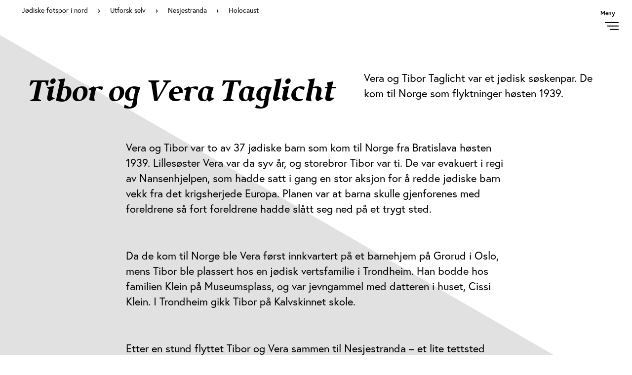

--- FILE ---
content_type: text/html; charset=utf-8
request_url: https://www.jodiskefotspor.no/artikel/tibor-og-vera-taglicht
body_size: 8697
content:



<!DOCTYPE html>
<html class="">
	<head>
		<link rel="dns-prefetch" href="https://www.google-analytics.com">
		<link rel="dns-prefetch" href="http://hello.myfonts.net">
     
    <!-- Global site tag (gtag.js) - Google Analytics -->
    <script async src="https://www.googletagmanager.com/gtag/js?id=UA-57519564-7"></script>
    <script>
      window.dataLayer = window.dataLayer || [];
      function gtag(){dataLayer.push(arguments);}
      gtag('js', new Date());

      gtag('config', 'UA-57519564-7');
    </script>
    
		<style>
			/**
 * @license
 * MyFonts Webfont Build ID 3465981, 2017-10-17T06:59:40-0400
 * 
 * The fonts listed in this notice are subject to the End User License
 * Agreement(s) entered into by the website owner. All other parties are 
 * explicitly restricted from using the Licensed Webfonts(s).
 * 
 * You may obtain a valid license at the URLs below.
 * 
 * Webfont: Jude-Medium by Alias Collection
 * URL: https://www.myfonts.com/fonts/fw-alias/jude/medium/
 * Copyright: Generated by Fontographer 4.1.4
 * 
 * Webfont: Jude-MediumItalic by Alias Collection
 * URL: https://www.myfonts.com/fonts/fw-alias/jude/medium-italic/
 * Copyright: &#x00A9; 1999 Gareth Hague
 * 
 * Webfont: Jude-Black by Alias Collection
 * URL: https://www.myfonts.com/fonts/fw-alias/jude/black/
 * Copyright: Generated by Fontographer 4.1.4
 * 
 * Webfont: Jude-BlackItalic by Alias Collection
 * URL: https://www.myfonts.com/fonts/fw-alias/jude/black-italic/
 * Copyright: &#x00A9; 1999 Gareth Hague
 * 
 * 
 * License: https://www.myfonts.com/viewlicense?type=web&buildid=3465981
 * Licensed pageviews: 10,000
 * 
 * © 2017 MyFonts Inc
*/


/* @import must be at top of file, otherwise CSS will not work */
@import url("//hello.myfonts.net/count/34e2fd");

  
@font-face {
	font-family: 'Jude'; 
	font-weight: normal; 
	src:	url('/assets/fonts/34E2FD_0_0.eot');
	src:	url('/assets/fonts/34E2FD_0_0.eot?#iefix') format('embedded-opentype'),
				url('/assets/fonts/34E2FD_0_0.woff2') format('woff2'),
				url('/assets/fonts/34E2FD_0_0.woff') format('woff'),
				url('/assets/fonts/34E2FD_0_0.ttf') format('truetype');}
@font-face {
	font-family: 'Jude'; 
	font-weight: bold; 
	font-style: italic; 
	src:	url('/assets/fonts/34E2FD_3_0.eot');
	src:	url('/assets/fonts/34E2FD_3_0.eot?#iefix') format('embedded-opentype'),
				url('/assets/fonts/34E2FD_3_0.woff2') format('woff2'),
				url('/assets/fonts/34E2FD_3_0.woff') format('woff'),
				url('/assets/fonts/34E2FD_3_0.ttf') format('truetype');}
 


		</style>
												<link rel="stylesheet" href="/assets/css/styles.min.css?v=1.0.1" />
							<link rel="apple-touch-icon" sizes="180x180" href="/favicons/apple-touch-icon.png">
		<link rel="icon" type="image/png" sizes="32x32" href="/favicons/favicon-32x32.png">
		<link rel="icon" type="image/png" sizes="16x16" href="/favicons/favicon-16x16.png">
		<link rel="manifest" href="/favicons/site.webmanifest">
		<link rel="mask-icon" href="/favicons/safari-pinned-tab.svg" color="#4a4a4a">
		<meta name="msapplication-TileColor" content="#000000">
		<meta name="theme-color" content="#ffffff">

		<meta name="viewport" content="width=device-width, initial-scale=1">
		<!-- BEGIN SEOmatic rendered SEO Meta -->

<title>Tibor og Vera Taglicht • Jødiske fotspor i nord</title>

<!-- Standard SEO -->

<meta http-equiv="Content-Type" content="text/html; charset=utf-8" />
<meta name="referrer" content="no-referrer-when-downgrade" />
<meta name="keywords" content="jødisk historie, jødiske historier, jødiske fotspor, jødisk museum" />
<meta name="description" content="Vera og Tibor Taglicht var et jødisk søskenpar. De kom til Norge som flyktninger høsten 1939." />
<meta name="generator" content="SEOmatic" />
<link rel="canonical" href="https://www.jodiskefotspor.no/artikel/tibor-og-vera-taglicht" />
<link rel="alternate" href="https://www.jodiskefotspor.no/artikel/tibor-og-vera-taglicht" hreflang="x-default" />
<meta name="geo.placename" content="Jødisk Museum" />

<!-- Dublin Core basic info -->

<meta name="dcterms.Identifier" content="https://www.jodiskefotspor.no/artikel/tibor-og-vera-taglicht" />
<meta name="dcterms.Format" content="text/html" />
<meta name="dcterms.Relation" content="Jødiske fotspor i nord" />
<meta name="dcterms.Language" content="nb" />
<meta name="dcterms.Publisher" content="Jødiske fotspor i nord" />
<meta name="dcterms.Type" content="text/html" />
<meta name="dcterms.Coverage" content="https://www.jodiskefotspor.no/" />
<meta name="dcterms.Rights" content="Copyright &copy;2026 Jødisk Museum." />
<meta name="dcterms.Title" content="Tibor og Vera Taglicht" />
<meta name="dcterms.Subject" content="jødisk historie, jødiske historier, jødiske fotspor, jødisk museum" />
<meta name="dcterms.Contributor" content="Jødiske fotspor i nord" />
<meta name="dcterms.Date" content="2026-01-21" />
<meta name="dcterms.Description" content="Vera og Tibor Taglicht var et jødisk søskenpar. De kom til Norge som flyktninger høsten 1939." />

<!-- Facebook OpenGraph -->

<meta property="og:type" content="website" />
<meta property="og:locale" content="nb_NB" />
<meta property="og:url" content="https://www.jodiskefotspor.no/artikel/tibor-og-vera-taglicht" />
<meta property="og:title" content="Tibor og Vera Taglicht • Jødiske fotspor i nord" />
<meta property="og:description" content="Vera og Tibor Taglicht var et jødisk søskenpar. De kom til Norge som flyktninger høsten 1939." />
<meta property="og:image" content="https://www.jodiskefotspor.no/uploads/images/Jodiskefotspor_meta2.jpg" />
<meta property="og:image:type" content="image/jpeg" />
<meta property="og:image:width" content="2526" />
<meta property="og:image:height" content="1400" />
<meta property="og:site_name" content="Jødiske fotspor i nord" />


<!-- Humans.txt authorship http://humanstxt.org -->

<link type="text/plain" rel="author" href="/humans.txt" />

<!-- Domain verification -->


<!-- Identity -->

<script type="application/ld+json">
{
    "@context": "http://schema.org",
    "@type": "Corporation",
    "name": "Jødisk Museum",
    "url": "https://www.jodiskefotspor.no",
    "location": {
        "@type": "Place",
        "name": "Jødisk Museum",
        "url": "https://www.jodiskefotspor.no" 
    } 
}
</script>

<!-- WebSite -->

<script type="application/ld+json">
{
    "@context": "http://schema.org",
    "@type": "WebSite",
    "name": "Jødiske fotspor i nord",
    "description": "Opplev jødiske historier på en helt ny måte. Følg spennende fotspor, utforsk selv eller bidra med egne historier.",
    "url": "https://www.jodiskefotspor.no",
    "image": "https://www.jodiskefotspor.no/uploads/images/Jodiskefotspor_meta2.jpg",
    "copyrightHolder": {
        "@type": "Corporation",
        "name": "Jødisk Museum",
        "url": "https://www.jodiskefotspor.no",
        "location": {
            "@type": "Place",
            "name": "Jødisk Museum",
            "url": "https://www.jodiskefotspor.no" 
        } 
    },
    "author": {
        "@type": "Corporation",
        "name": "Jødisk Museum",
        "url": "https://www.jodiskefotspor.no",
        "location": {
            "@type": "Place",
            "name": "Jødisk Museum",
            "url": "https://www.jodiskefotspor.no" 
        } 
    },
    "creator": {
        "@type": "Organization" 
    } 
}
</script>

<!-- Place -->

<script type="application/ld+json">
{
    "@context": "http://schema.org",
    "@type": "Place",
    "name": "Jødisk Museum",
    "url": "https://www.jodiskefotspor.no" 
}
</script>

<!-- Main Entity of Page -->

<script type="application/ld+json">
{
    "@context": "http://schema.org",
    "@type": "Organization",
    "name": "Tibor og Vera Taglicht",
    "description": "Vera og Tibor Taglicht var et jødisk søskenpar. De kom til Norge som flyktninger høsten 1939.",
    "image": {
        "@type": "ImageObject",
        "url": "https://www.jodiskefotspor.no/uploads/images/Jodiskefotspor_meta2.jpg",
        "width": "2526",
        "height": "1400" 
    },
    "url": "https://www.jodiskefotspor.no/artikel/tibor-og-vera-taglicht",
    "mainEntityOfPage": "https://www.jodiskefotspor.no/artikel/tibor-og-vera-taglicht" 
}
</script>

<!-- Breadcrumbs -->

<script type="application/ld+json">
{
    "@context": "http://schema.org",
    "@type": "BreadcrumbList",
    "itemListElement": [
        {
            "@type": "ListItem",
            "position": "1",
            "item": {
                "@id": "https://www.jodiskefotspor.no",
                "name": "Hjem" 
            } 
        },
        {
            "@type": "ListItem",
            "position": "2",
            "item": {
                "@id": "https://www.jodiskefotspor.no/artikel/tibor-og-vera-taglicht",
                "name": "Tibor og Vera Taglicht" 
            } 
        }
    ] 
}
</script>

<!-- Google Tag Manager -->


<!-- Google Analytics -->


<!-- END SEOmatic rendered SEO Meta -->
	</head>

	<body>

			<div class="u-hidden">
  <svg>
    <symbol id="polygon" viewBox="0 0 40 34">
      <polygon fill="currentColor" fill-rule="evenodd" points="10 0 31 0 40 17 31 34 10 34 0 17" />
    </symbol>
    <symbol id="footsteps" width="29px" height="35px" viewBox="0 0 30 35" version="1.1" xmlns="http://www.w3.org/2000/svg" xmlns:xlink="http://www.w3.org/1999/xlink">
      <g stroke="none" stroke-width="1" fill="currentColor" fill-rule="evenodd">
        <path d="M22.4084564,0.88931861 C20.4931136,2.17982798 19.1983772,3.83195412 18.5242474,5.84569702 C17.9160957,7.6623517 17.8797164,9.58397802 17.9617474,10.689447 C18.1726854,13.498041 18.9617474,16.439447 18.9617474,16.439447 L19.1804974,17.189447 L27.5867474,17.189447 L27.8679974,16.564447 C27.8679974,16.564447 28.8836224,14.208978 28.9304974,11.876947 C28.9695604,9.86913502 29.0481698,8.56435068 27.6492474,5.68944702 C26.7166325,3.77284457 24.9697022,2.17280177 22.4084564,0.88931861 Z M22.7103875,3.57003719 C24.0795337,4.1593108 25.1216537,5.15744741 25.8367474,6.56444702 C26.9093879,8.67494643 26.9617474,10.150385 26.9304974,11.845697 C26.9031534,13.173822 26.4539354,14.505853 26.2117474,15.189447 L20.7742474,15.189447 C20.6140914,14.560541 20.0945604,12.740228 19.9304974,10.564447 C19.8679974,9.71679102 19.8599654,7.84902353 20.3992474,6.50194702 C20.8937196,5.26680132 21.6640996,4.28949804 22.7103875,3.57003719 Z M19.3679974,20.189447 L19.1804974,20.939447 C18.9539354,21.787103 18.9265914,22.544916 18.9304974,23.189447 C18.9500284,25.974603 20.6687784,28.189447 22.9304974,28.189447 C24.9734664,28.189447 26.4265914,27.013666 27.1179974,25.595697 C27.8094034,24.177728 27.9422164,22.568353 27.9304974,21.189447 L27.9304974,20.189447 L19.3679974,20.189447 Z M21.0242474,22.189447 L25.7742474,22.189447 C25.7039354,23.091791 25.6648724,24.052728 25.3367474,24.720697 C24.8797164,25.654291 24.3094034,26.189447 22.9304974,26.189447 C22.0008104,26.189447 20.9461224,25.212885 20.9304974,23.189447 C20.9265914,22.85351 20.9890914,22.517572 21.0242474,22.189447 Z" id="Shape-Copy" transform="translate(23.438026, 14.539383) rotate(-347.000000) translate(-23.438026, -14.539383) "></path>
        <path d="M7.40845645,8.88931861 C5.49311357,10.179828 4.19837722,11.8319541 3.52424741,13.845697 C2.91609575,15.6623517 2.87971641,17.583978 2.96174741,18.689447 C3.17268541,21.498041 3.96174741,24.439447 3.96174741,24.439447 L4.18049741,25.189447 L12.5867474,25.189447 L12.8679974,24.564447 C12.8679974,24.564447 13.8836224,22.208978 13.9304974,19.876947 C13.9695604,17.869135 14.0481698,16.5643507 12.6492474,13.689447 C11.7166325,11.7728446 9.96970217,10.1728018 7.40845645,8.88931861 Z M7.7103875,11.5700372 C9.07953375,12.1593108 10.1216537,13.1574474 10.8367474,14.564447 C11.9093879,16.6749464 11.9617474,18.150385 11.9304974,19.845697 C11.9031534,21.173822 11.4539354,22.505853 11.2117474,23.189447 L5.77424741,23.189447 C5.61409141,22.560541 5.09456041,20.740228 4.93049741,18.564447 C4.86799741,17.716791 4.85996543,15.8490235 5.39924741,14.501947 C5.89371955,13.2668013 6.66409958,12.289498 7.7103875,11.5700372 Z M4.36799741,28.189447 L4.18049741,28.939447 C3.95393541,29.787103 3.92659141,30.544916 3.93049741,31.189447 C3.95002841,33.974603 5.66877841,36.189447 7.93049741,36.189447 C9.97346641,36.189447 11.4265914,35.013666 12.1179974,33.595697 C12.8094034,32.177728 12.9422164,30.568353 12.9304974,29.189447 L12.9304974,28.189447 L4.36799741,28.189447 Z M6.02424741,30.189447 L10.7742474,30.189447 C10.7039354,31.091791 10.6648724,32.052728 10.3367474,32.720697 C9.87971641,33.654291 9.30940341,34.189447 7.93049741,34.189447 C7.00081041,34.189447 5.94612241,33.212885 5.93049741,31.189447 C5.92659141,30.85351 5.98909141,30.517572 6.02424741,30.189447 Z" id="Shape-Copy-3" transform="translate(8.438026, 22.539383) scale(-1, 1) rotate(-347.000000) translate(-8.438026, -22.539383) "></path>
      </g>
    </symbol>
    <symbol id="explore" width="24px" height="24px" viewBox="0 0 24 24" version="1.1" xmlns="http://www.w3.org/2000/svg" xmlns:xlink="http://www.w3.org/1999/xlink">

      <g stroke="none" stroke-width="1" fill="currentColor" fill-rule="evenodd">
        <g id="icons8-waypoint_map">
          <path d="M24,0.46875 L22.59375,1.09375 L15.96875,3.9375 L8.34375,1.0625 L7.96875,0.9375 L7.59375,1.09375 L0.59375,4.09375 L0,4.34375 L0,23.53125 L1.40625,22.90625 L8.03125,20.0625 L15.65625,22.9375 L16.03125,23.0625 L16.40625,22.90625 L23.40625,19.90625 L24,19.65625 L24,0.46875 Z M8.03125,3.0625 L15.65625,5.9375 L16.03125,6.0625 L16.40625,5.90625 L22,3.5 L22,18.34375 L15.96875,20.9375 L8.34375,18.0625 L7.96875,17.9375 L7.59375,18.09375 L2,20.5 L2,5.65625 L8.03125,3.0625 Z" id="Shape"></path>
        </g>
        <g id="icons8-worldwide_location-copy" transform="translate(10.000000, 7.000000)">
          <path d="M5,0 C2.800781,0 1,1.800781 1,4 C1,6.199219 5,11 5,11 C5,11 9,6.199219 9,4 C9,1.800781 7.199219,0 5,0 Z M5,2.5 C5.800781,2.5 6.5,3.199219 6.5,4 C6.5,4.800781 5.800781,5.5 5,5.5 C4.199219,5.5 3.5,4.800781 3.5,4 C3.5,3.199219 4.199219,2.5 5,2.5 Z" id="Shape"></path>
        </g>
      </g>
    </symbol>
    
    <symbol id="search" width="27px" height="26px" viewBox="0 0 27 26" version="1.1" xmlns="http://www.w3.org/2000/svg" xmlns:xlink="http://www.w3.org/1999/xlink">
      <g stroke="none" stroke-width="1" fill="currentColor" fill-rule="evenodd">
        <path d="M16.719,-4.97379915e-14 C11.207,-4.97379915e-14 6.719,4.488 6.719,10 C6.719,12.395 7.559,14.59 8.969,16.312 L1,24.281 L2.438,25.719 L10.407,17.75 C12.129,19.16 14.324,20 16.719,20 C22.231,20 26.719,15.512 26.719,10 C26.719,4.488 22.231,-4.97379915e-14 16.719,-4.97379915e-14 Z M16.719,2 C21.149,2 24.719,5.57 24.719,10 C24.719,14.43 21.149,18 16.719,18 C12.289,18 8.719,14.43 8.719,10 C8.719,5.57 12.289,2 16.719,2 Z" id="search-glass"></path>
        <rect x="0" y="0" width="9" height="2"></rect>
        <rect x="0" y="4" width="6" height="2"></rect>
        <rect x="0" y="8" width="5" height="2"></rect>
      </g>
    </symbol>



    <symbol id="arrow" xmlns="http://www.w3.org/2000/svg" viewBox="0 0 27 12">
      <g fill="none" fill-rule="evenodd" stroke="#000000" stroke-width="2">
        <path d="M0,6.06 L18,6.06"/>
        <polygon points="25.09 6.09 19 1.9 19 10.24"/>
      </g>
    </symbol>


    
    <symbol id="davidstar"  viewBox="0 0 163 178" >
      <path fill="currentColor" d="M81.2,0 L75.8,8.97982063 L54.2,44.3004484 L11.4,44.3004484 L0,44.3004484 L5.8,54.0784753 L27,89 L5.8,123.921525 L0,133.699552 L11.4,133.699552 L54.2,133.699552 L75.8,169.020179 L81.2,178 L86.6,169.020179 L108.2,133.699552 L151.6,133.699552 L163,133.699552 L157,123.921525 L135.6,89 L157,54.0784753 L163,44.3004484 L151.6,44.3004484 L108.2,44.3004484 L86.6,8.97982063 L81.2,0 Z M81.2,24.544843 L93.2,44.3004484 L69.2,44.3004484 L81.2,24.544843 Z M22.8,57.0717489 L46.6,57.0717489 L34.6,76.6278027 L22.8,57.0717489 Z M61.4,57.0717489 L101.2,57.0717489 L120.6,89 L101.2,120.928251 L61.4,120.928251 L42.2,89 L61.4,57.0717489 Z M116,57.0717489 L140.2,57.0717489 L128.2,76.8273543 L116,57.0717489 Z M128.2,101.172646 L140.2,120.928251 L116,120.928251 L128.2,101.172646 Z M34.6,101.372197 L46.6,120.928251 L22.8,120.928251 L34.6,101.372197 Z M69.2,133.699552 L93.2,133.699552 L81.2,153.455157 L69.2,133.699552 Z" id="Shape"/>
    </symbol>

  </svg>
</div>
			<header class="c-header">
    <div class="c-header__container">
        <div class="c-breadcrumbs c-header__breadcrumbs">
            <a class="c-header__logo" href="https://www.jodiskefotspor.no/">Jødiske fotspor i nord</a>
                                                                                            <span class="u-text-bold u-ml1 u-mr1">&rsaquo;</span>
                        <a class="c-header__logo" href="https://www.jodiskefotspor.no/utforsk-selv">Utforsk selv</a>
                                                                                    <span class="u-text-bold u-ml1 u-mr1">&rsaquo;</span>
                        <span class="c-header__logo">Nesjestranda</span>
                                        <span class="u-text-bold u-ml1 u-mr1">&rsaquo;</span>
                    <span>Holocaust</span>
                                    </div>
                    <button class="c-nav-button js-open-menu">
                <div class="c-nav-button__label">Åpne menyen</div>
                <div class="c-nav-button__bars">
                    <svg xmlns="http://www.w3.org/2000/svg" width="100" height="174" viewBox="0 0 100 175">
                        <g fill="none" fill-rule="evenodd">
                            <polygon fill="#FFFFFF" points="0 0 100 0 100 175"/>
                            <rect fill="currentColor" x="45" y="45" width="28" height="2"/>
                            <rect fill="currentColor" x="50" y="52" width="23" height="2"/>
                            <rect fill="currentColor" x="56" y="59" width="17" height="2"/>
                        </g>
                        <text x="45" y="45" transform="translate(-9 -14)" style="font-size: 12px; font-weight: bold;" fill="black">
                            Meny
                        </text>
                    </svg>
                </div>
            </button>
            <div class="c-nav js-menu">
                <div class="c-nav__wrapper">
                    <div class="c-nav__container ">
                        <div class="u-text-right">
                            <button class="c-nav-close">
                                <svg width="1.7em" height="0.7em">
                                    <use href="#arrow" xlink:href="#arrow"/>
                                </svg>
                            </button>
                        </div>
                        <div class="js-prevent-closing c-nav__inner">
                            <div class="c-nav__main-nav">
                                <ul class="c-nav__list o-list-bare">
                                                                            <li class="c-nav__item c-nav__main-nav-item">
                                            <svg class="u-mr3" style="overflow:visible;" width="1em" height="1.5em">
                                                <use href="#footsteps" xlink:href="#footsteps"/>
                                            </svg>
                                            <a class="c-nav__link c-nav__link--main" href="https://www.jodiskefotspor.no/fotspor">Følg et fotspor</a>
                                                                                            <span class="c-nav__desc">Bla deg gjennom en tidslinje med unike historier</span>
                                                                                    </li>
                                                                            <li class="c-nav__item c-nav__main-nav-item">
                                            <svg class="u-mr3" style="overflow:visible;" width="1em" height="1.5em">
                                                <use href="#explore" xlink:href="#explore"/>
                                            </svg>
                                            <a class="c-nav__link c-nav__link--main" href="https://www.jodiskefotspor.no/utforsk-selv">Utforsk selv</a>
                                                                                            <span class="c-nav__desc">Naviger deg rundt i kartet og oppdag ting du ikke visste</span>
                                                                                    </li>
                                                                            <li class="c-nav__item c-nav__main-nav-item">
                                            <svg class="u-mr3" style="overflow:visible;" width="1em" height="1.5em">
                                                <use href="#search" xlink:href="#search"/>
                                            </svg>
                                            <a class="c-nav__link c-nav__link--main" href="https://www.jodiskefotspor.no/arkiv">Søk i arkivet</a>
                                                                                            <span class="c-nav__desc">Søk etter navn, sted eller hendelse</span>
                                                                                    </li>
                                                                    </ul>
                            </div>
                            <div class="c-nav__sub-nav u-mt3 u-pt2 u-pb2">
                                <ul class="c-nav__list o-list-bare">
                                                                            <li class="c-nav__item">
                                            <a class="c-nav__link" href="https://www.jodiskefotspor.no/for-laereren">For læreren</a>
                                        </li>
                                                                            <li class="c-nav__item">
                                            <a class="c-nav__link" href="https://www.jodiskefotspor.no/bidra-med-historier">Bidra med historier</a>
                                        </li>
                                                                            <li class="c-nav__item">
                                            <a class="c-nav__link" href="https://www.jodiskefotspor.no/om-prosjektet">Om prosjektet</a>
                                        </li>
                                                                    </ul>
                            </div>
                            <div class="c-nav__list o-list-bare" style="color: #b3b1b1;font-size:0.8em;margin-top: auto;margin-bottom: 50px;">
                                Jødiske fotspor i nord er finansiert med hjelp av Kommunal- og moderniseringsdepartementet og <a href="http://www.frittord.no/" target="_blank">Stiftelsen Fritt ord</a>                           
                            </div>

                            <a class="c-nav__cookies" href="/informasjonskapsler">Slik bruker vi cookies</a>
                        </div>
                        <div class="c-nav__wedge">
                        </div>
                    </div>
                </div>
            </div>
            </div>
</header>
		<main class="c-content" id="content">
		<div id="barba-wrapper">
			<div class="barba-container segment-artikel ">
										<div class="o-wrapper c-content__wrapper c-content--holocaust">
		  	<div class="c-content__triangles js-in-view">

		<svg class="c-content__triangle-svg theme-color" xmlns="http://www.w3.org/2000/svg" xmlns:xlink="http://www.w3.org/1999/xlink" width="1372" height="1263" viewBox="0 0 1372 1263"><defs>
				<path id="a" d="M0 0h1372v1262.848L0 878z"/><path id="b" d="M0 0h1372v84.516L0 878.41z"/></defs><g transform="matrix(-1 0 0 1 1372 0)" fill="none" fill-rule="evenodd"><use fill="currentColor" xlink:href="#a"/><use fill="#FFF" xlink:href="#b"/></g></svg>


	</div>
	<div class=" js-in-view c-article__banner">
		<div class=" c-article__banner-title">
			<h1 class="c-heading-giga">
				Tibor og Vera Taglicht
			</h1>
		</div>
		<div class=" c-article__banner-ingress">
							<p class="u-mb1">
					Vera og Tibor Taglicht var et jødisk søskenpar. De kom til Norge som flyktninger høsten 1939.
				</p>
					</div>
	</div>

									<div class="c-content__matrix ">
	<div class="c-article-block c-article__standard c-article__text">
	<div class="js-in-view">
		<p>Vera og Tibor var to av 37 jødiske barn som kom til Norge fra Bratislava høsten 1939. Lillesøster Vera var da syv år, og storebror Tibor var ti. De var evakuert i regi av Nansenhjelpen, som hadde satt i gang en stor aksjon for å redde jødiske barn vekk fra det krigsherjede Europa. Planen var at barna skulle gjenforenes med foreldrene så fort foreldrene hadde slått seg ned på et trygt sted. </p>
	</div>
	</div>
</div>
	<div class="c-content__matrix ">
	<div class="c-article-block c-article__standard c-article__text">
	<div class="js-in-view">
		<p>Da de kom til Norge ble Vera først innkvartert på et barnehjem på Grorud i Oslo, mens Tibor ble plassert hos en jødisk vertsfamilie i Trondheim. Han bodde hos familien Klein på Museumsplass, og var jevngammel med datteren i huset, Cissi Klein. I Trondheim gikk Tibor på Kalvskinnet skole.</p>
	</div>
	</div>
</div>
	<div class="c-content__matrix ">
	<div class="c-article-block c-article__standard c-article__text">
	<div class="js-in-view">
		<p>Etter en stund flyttet Tibor og Vera sammen til Nesjestranda – et lite tettsted utenfor Molde – hvor de bodde hos sogneprest Aksel Kragset og hans familie.</p>
	</div>
	</div>
</div>
	<div class="c-content__matrix ">
		
		
		<div class="u-12 u-max c-article-block">
			<figure class="c-image c-image--medium">
									<img class="c-image__src lazyload" data-sizes="auto" data-srcset="  https://www.jodiskefotspor.no/uploads/images/_640xAUTO_crop_center-center/4436/B-2219.jpg 640w, https://www.jodiskefotspor.no/uploads/images/_1024xAUTO_crop_center-center/4436/B-2219.jpg 1024w, https://www.jodiskefotspor.no/uploads/images/_1600xAUTO_crop_center-center/4436/B-2219.jpg 1600w" alt="B 2219">
								<div class="js-in-view">
					<figcaption class="u-text-smallest u-mt2 c-image__caption">Vera (nummer to fra høyre) og Tibor (nummer to fra venstre) sammen med fosterfamilien i Nesjestranda. (Foto: Ukjent/Jødisk museum Trondheim)</figcaption>
				</div>
			</figure>
		</div>
	</div>
	<div class="c-content__matrix ">
	<div class="c-article-block c-article__standard c-article__text">
	<div class="js-in-view">
		<p>Vera og Tibor bodde på Nesjestranda i et drøyt år. Høsten 1942 begynte imidlertid nettet å strammes rundt de norske jødene. Den største deportasjonen skjedde 26. november 1942, da skipet Donau la fra kai med 529 personer om bord. Nansenhjelpen forstod at Vera og Tibor var i fare. De ble tatt med over til Østlandet, og sammen med ledsager Mary Hedvig Eriksen, skulle søskenparet reddes over til Sverige. I begynnelsen av februar 1943 ble fluktplanen satt ut i live.</p>
	</div>
	</div>
</div>
	<div class="c-content__matrix ">
	<div class="c-article-block c-article__standard c-article__text">
	<div class="js-in-view">
		<p>Flukten skulle imidlertid vise seg å ikke gå som planlagt. Fluktnettverket var blitt infiltrert av norske angivere. Underveis skulle alle flyktningene gå av toget på Lillestrøm togstasjon for en ny etappe, men tysk politi stod klare. Mary, Vera og Tibor løp inn i skogen og gjemte seg, men ble raskt funnet. De ble tatt med til Grini, og derfra ble Vera og Tibor overført til Bredtveit. </p>
	</div>
	</div>
</div>
	<div class="c-content__matrix ">
	<div class="c-article-block c-article__standard c-article__text">
	<div class="js-in-view">
		<p>I slutten av februar 1943 ble Vera og Tibor deportert med skipet Gotenland. Da de kom fram til Auschwitz 3. mars, ble de møtt av seleksjonen på togperrongen. Vera, som var en ti år gammel jente, ble umiddelbart selektert til gasskammeret. Tibor fikk imidlertid valget: han kunne følge søsteren eller arbeide i leiren.</p>
<p>Tibor gikk bort til søsteren og tok hånden hennes, og sammen gikk de opp i lastebilen som skulle frakte dem til gasskammeret. Vera og Tibor Taglicht ble drept samme natt, 3. mars 1943.
</p>
	</div>
	</div>
</div>
	<div class="c-content__matrix ">
	<div class="c-article-block c-article__standard c-article__text">
	<div class="js-in-view">
		<p>Familien Kragset trodde helt til krigens slutt at Tibor og Vera hadde kommet seg i sikkerhet i Sverige, og gledet seg til å møte dem igjen. Nyheten om deres død var et stort sjokk. Sorgen over Tibor og Vera preget familien Kragset i alle år, og i 2020 gav Sverre Kragset, sønn av Aksel Kragset, ut boken <em>Krig og hverdag. Jødebarna Tibor og Vera – og deres skjebne. </em>
 </p>
<p>Tibor og Veras minne lever videre i lokalsamfunnet på Nesjestranda. Utenfor Vågsetra skole, hvor Vera og Tibor var elever, ligger det nå snublesteiner til minne om de to, og to nybygg ved skolen har fått navn etter dem.<br /></p>
	</div>
	</div>
</div>
	<div class="c-content__matrix ">
	<div class="c-article-block c-article__standard c-article__text">
	<div class="js-in-view">
		<p><strong>Kilder</strong></p>
<p>Bruland, Bjarte (2017) <em>Holocaust i Norge. Registrering, deportasjon, tilintetgjørelse. </em>Oslo: Dreyers Forlag</p>
<p>Nøsen, Ann Eli (2020) «Barna vinket farvel, men ante ikke at de var på vei til gasskammeret» NRK Møre og Romsdal, 31.12.2020. Tilgjengelig fra: <a href="https://www.nrk.no/mr/historien-til-soskenparet-tibor-og-vera-taglicht-som-dode-i-auschwitz-preger-fortsatt-nesjestranda-1.15268463">https://www.nrk.no/mr/historien-til-soskenparet-tibor-og-vera-taglicht-som-dode-i-auschwitz-preger-fortsatt-nesjestranda-1.15268463</a> </p>
<p>Rapport til Oslo politikammer, Landssvikavdelingen, 18.02.1946. Avhør av John Høgvold
 </p>
<p>Rapport til Oslo politikammer, Landssvikavdelingen, 22.02.1946. Avhør av Albert Beyer og Kaare Otto Hagen. 
</p>
	</div>
	</div>
</div>
					

	
      <div class="u-mt4 u-pt2 c-article__standard c-content__matrix">
      <h5>Personer relatert til denne artikkelen</h5>
      <ul class="u-ml0 u-pl2">
                  <li class="u-mb1">
            <a href="https://www.jodiskefotspor.no/mennesker/cissi-pera-klein">
              Cissi Pera Klein
            </a>
          </li>
              </ul>
    </div>
  
	</div>
			</div>
		</div>
	</main>
            <footer class="c-footer">
</footer>
    			<script>
				if (typeof Promise !== "function") {
					document.write('<script src="//cdnjs.cloudflare.com/ajax/libs/es6-promise/4.1.1/es6-promise.min.js"><\/script>');
				}
			</script>
			<script>
				if (typeof ES6Promise !== "undefined") {
					window.Promise = ES6Promise;
				}
			</script>
			<script src="/assets/js/main.js?v=1.0.1"></script>
					</body>
	</html>


--- FILE ---
content_type: text/css
request_url: https://www.jodiskefotspor.no/assets/css/styles.min.css?v=1.0.1
body_size: 9281
content:
[class*=--arbeidsliv] .theme-bg{background-color:#aae0c0}[class*=--arbeidsliv] .theme-border{border-color:#aae0c0}[class*=--arbeidsliv] .theme-color{color:#e3ede7}[class*=--hverdagsliv] .theme-bg,[class*=--person] .theme-bg{background-color:#e7e0da}[class*=--hverdagsliv] .theme-border,[class*=--person] .theme-border{border-color:#e7e0da}[class*=--hverdagsliv] .theme-color,[class*=--person] .theme-color{color:#f5ebdb}[class*=--holocaust] .theme-bg{background-color:#000;color:#fff}[class*=--holocaust] .theme-border{border-color:#000}[class*=--holocaust] .theme-color{color:#e1e1e1}[class*=--religiost] .theme-bg{background-color:#d6dee6}[class*=--religiost] .theme-border{border-color:#d6dee6}[class*=--religiost] .theme-color{color:#d6dee6}[class*=--livet] .theme-bg{background-color:#ff949c}[class*=--livet] .theme-border{border-color:#ff949c}[class*=--livet] .theme-color{color:#ffeeef}html{-webkit-box-sizing:border-box;box-sizing:border-box}*,:after,:before{-webkit-box-sizing:inherit;box-sizing:inherit}html{-ms-text-size-adjust:100%;-webkit-text-size-adjust:100%;overflow-y:scroll;min-height:100%}body{margin:0}article,aside,footer,header,nav,section{display:block}h1{font-size:2em;margin:.67em 0}figcaption,figure,main{display:block}hr{-webkit-box-sizing:content-box;box-sizing:content-box;overflow:visible}a{background-color:transparent;-webkit-text-decoration-skip:objects}a:active,a:hover{outline-width:0}b,strong{font-weight:inherit;font-weight:bolder}code,kbd,samp{font-family:monospace,monospace;font-size:1em}small{font-size:80%}audio,video{display:inline-block}img{border-style:none}svg{overflow:hidden}button,input,optgroup,select,textarea{font-family:inherit;font-size:100%;line-height:1.15;margin:0}button{border:none;margin:0;padding:0;width:auto;background:transparent;color:inherit;font:inherit;line-height:normal;-webkit-font-smoothing:inherit;-moz-osx-font-smoothing:inherit;-webkit-appearance:none}button,input{overflow:visible}[type=button]::-moz-focus-inner,[type=reset]::-moz-focus-inner,[type=submit]::-moz-focus-inner,button::-moz-focus-inner{border-style:none;padding:0}[type=button]:-moz-focusring,[type=reset]:-moz-focusring,[type=submit]:-moz-focusring,button:-moz-focusring{outline:1px dotted ButtonText}textarea{overflow:auto}canvas{display:inline-block}address,blockquote,dl,fieldset,figure,h1,h2,h3,h4,h5,h6,hr,ol,p,pre,table,ul{margin-bottom:1.44444rem}dd,ol,ul{margin-left:1.44444rem}input[type=date],input[type=datetime-local],input[type=datetime],input[type=email],input[type=month],input[type=number],input[type=password],input[type=range],input[type=search],input[type=tel],input[type=text],input[type=time],input[type=url],input[type=week],textarea{border:2px solid transparent;padding:.75em;width:100%;background-color:#fff;-webkit-transition:border-color .3s ease-out;transition:border-color .3s ease-out;line-height:1}input[type=date]:focus,input[type=datetime-local]:focus,input[type=datetime]:focus,input[type=email]:focus,input[type=month]:focus,input[type=number]:focus,input[type=password]:focus,input[type=range]:focus,input[type=search]:focus,input[type=tel]:focus,input[type=text]:focus,input[type=time]:focus,input[type=url]:focus,input[type=week]:focus,textarea:focus{border-bottom-color:currentColor;outline:none}form{display:-webkit-box;display:-ms-flexbox;display:flex;-ms-flex-wrap:wrap;flex-wrap:wrap;border:none}form input[type=search]{width:auto;-webkit-box-flex:1;-ms-flex-positive:1;flex-grow:1;border-color:transparent}form input[type=file]{width:.1px;height:.1px;opacity:0;overflow:hidden;position:absolute;z-index:-1}form input[type=file]~label{max-width:80%;text-overflow:ellipsis;white-space:nowrap;cursor:pointer;display:inline-block;overflow:hidden;font-size:1rem;margin-bottom:0}h1,h2,h3,h4,h5,h6{color:currentColor;margin-bottom:0;font-weight:700;font-style:italic;font-family:Jude,serif;line-height:1.2}h1{font-size:1.88889rem}h2{font-size:1.55556rem}h3{font-size:1.33333rem}h4{font-size:1rem}h5{font-size:.88889rem}h6{font-size:.77778rem}.h1{font-size:1.88889rem}.h2{font-size:1.55556rem}.h3{font-size:1.33333rem}.h4{font-size:1rem}.h5{font-size:.88889rem}.h6{font-size:.77778rem}@media (max-width:599px){.h1,h1{font-size:1.60556rem}}img{max-width:100%;vertical-align:middle}img[height],img[width]{max-width:none}a{color:currentColor;text-decoration:none;background-image:-webkit-gradient(linear,left bottom,left top,color-stop(5%,currentColor),color-stop(5%,transparent),to(transparent));background-image:linear-gradient(0deg,currentColor 5%,transparent 0,transparent)}body{color:#000;background-color:#fff}html{font-size:calc(14px + 8 * ((100vw - 420px) / 860));line-height:1.44444;font-weight:500;font-family:Europa,sans-serif;-webkit-font-smoothing:antialiased}@media screen and (min-width:1280px){html{font-size:22px}}@media screen and (max-width:420px){html{font-size:14px}}hr{height:0;border:0;border-bottom:1px solid currentColor;opacity:.3}pre{white-space:preline;font-family:inherit;font-size:inherit}sup{font-size:.7em;font-weight:700;vertical-align:top;letter-spacing:1px}sup:after,sup:before{font-size:.8em;vertical-align:top;padding:.075em}blockquote{font-family:Jude,serif}.o-flex{display:-webkit-box;display:-ms-flexbox;display:flex}.o-flex--v-top{-webkit-box-align:start;-ms-flex-align:start;align-items:flex-start}.o-flex--v-center{-webkit-box-align:center;-ms-flex-align:center;align-items:center}.o-flex--v-bottom{-webkit-box-align:end;-ms-flex-align:end;align-items:flex-end}.o-flex--content-center{-ms-flex-line-pack:center;align-content:center}.o-flex--h-left{-webkit-box-pack:start;-ms-flex-pack:start;justify-content:flex-start}.o-flex--h-center{-webkit-box-pack:center;-ms-flex-pack:center;justify-content:center}.o-flex--h-right{-webkit-box-pack:end;-ms-flex-pack:end;justify-content:flex-end}.o-flex--h-space-between{-webkit-box-pack:justify;-ms-flex-pack:justify;justify-content:space-between}.o-flex--flex-wrap{-ms-flex-wrap:wrap;flex-wrap:wrap}.o-flex--flex-start{-ms-flex-item-align:start;align-self:flex-start}.o-flex--flex-end{-ms-flex-item-align:end;align-self:flex-end}.o-grid{margin-left:-.75rem;margin-right:-.75rem;display:-webkit-box;display:-ms-flexbox;display:flex;-ms-flex-wrap:wrap;flex-wrap:wrap;-webkit-box-flex:1;-ms-flex-positive:1;flex-grow:1;max-width:1200px}.o-grid__item{padding-left:.75rem;padding-right:.75rem}.o-list-bare,.o-list-inline{padding:0;list-style:none;margin-left:0}.o-list-inline,.o-list-inline__item{display:inline-block}.o-measure-wide{max-width:34rem}.o-measure{max-width:30rem}.o-measure-narrow{max-width:20rem}.o-video,.o-video:after{position:relative}.o-video:after{content:"";display:block;width:100%;padding-bottom:56%}.o-video :first-child{width:100%;height:100%;position:absolute;top:0;left:0;z-index:20}.o-typography h1,.o-typography h2,.o-typography h3,.o-typography h4,.o-typography h5,.o-typography h6{margin:1rem 0 .5em;font-size:24}.o-typography p{margin-bottom:0;margin-top:0}.o-typography ol,.o-typography ul{margin-left:0}.o-typography li+li{margin-top:.25em}.o-typography p+p{margin-top:1.5em}.o-wrapper{width:100%;max-width:none;padding-right:1.5rem;padding-left:1.5rem}@media (min-width:1200px){.o-wrapper{padding-right:calc(50% - 600px + .75rem);padding-left:calc(50% - 600px + .75rem)}}.o-wrapper--spaced{margin-top:25vh}.c-article-box{border:5px solid currentColor}.c-article-block{margin-top:2.88889rem;margin-bottom:2.88889rem}.c-article__standard{max-width:35rem}@media (min-width:900px){.c-article__standard{margin-left:auto;margin-right:auto}}.c-article__banner{margin-left:auto;margin-right:auto;position:relative;z-index:10;display:-webkit-box;display:-ms-flexbox;display:flex;-webkit-box-align:end;-ms-flex-align:end;align-items:flex-end;-ms-flex-wrap:wrap;flex-wrap:wrap}.c-article__banner-title{width:100%}@media (min-width:900px){.c-article__banner-title{width:58.33333%}}.c-explore .c-article__banner-title{width:auto}.c-article__banner-ingress{width:100%}@media (min-width:900px){.c-article__banner-ingress{width:41.66667%}}.c-explore .c-article__banner-ingress{width:auto;font-size:1.25em}.c-audio{padding:1em}@media (min-width:1200px){.c-audio{padding:3em 5em}}.c-explore .c-audio{padding:1rem}.c-audio__row{padding-top:.5em;padding-bottom:.5em;-webkit-box-align:center;-ms-flex-align:center;align-items:center;display:-webkit-box;display:-ms-flexbox;display:flex}.c-audio__progress{height:3px;width:100%;margin:0 auto;background-color:#fff;position:relative}.c-audio__progress-bar{height:100%;position:absolute;left:0;top:0;background-color:#000;-webkit-transition:width 50ms ease;transition:width 50ms ease}.c-audio__progress-handle{position:absolute;top:50%;right:-.9em;margin-top:-.5em}.c-audio__duration{width:100%;font-size:12px}.c-audio__button{position:relative}.c-audio__button:focus{outline:none}.c-audio__button>*{vertical-align:middle}.c-audio__playpause{position:absolute;top:50%;left:50%;-webkit-transform:translate(-50%,-50%);transform:translate(-50%,-50%)}.c-button__wrapper{display:-webkit-box;display:-ms-flexbox;display:flex;margin-top:2.88889rem;margin-bottom:2.88889rem}.c-button__wrapper--center{-webkit-box-pack:center;-ms-flex-pack:center;justify-content:center}.c-button{background-color:#fff;padding:0 .3em;display:-webkit-inline-box;display:-ms-inline-flexbox;display:inline-flex;-webkit-box-align:center;-ms-flex-align:center;align-items:center;border-bottom:none;background-image:none;font-size:.9rem}.c-button:after,.c-button:before{content:"";display:block;height:2.5em;width:.6em;background-color:inherit}.c-button:before{-webkit-clip-path:polygon(100% 0,100% 100%,0 50%);clip-path:polygon(100% 0,100% 100%,0 50%);margin-left:0;-webkit-transform:translateX(-145%);transform:translateX(-145%)}.c-button:after{-webkit-clip-path:polygon(0 0,0 100%,100% 50%);clip-path:polygon(0 0,0 100%,100% 50%);margin-right:0;-webkit-transform:translateX(145%);transform:translateX(145%)}.c-button--black{background-color:#000;color:#fff}.c-content{padding:0 1.44444rem}.c-content__wrapper{padding-bottom:4em;padding-top:70px}.c-content__wrapper--parent{background-color:#e7e0da;min-height:calc(100vh - 42px)}.c-content__matrix{position:relative;z-index:10}.c-content__triangles{position:absolute;top:0;left:0;width:90%;pointer-events:none}.c-content__triangle-svg{width:100%;height:auto}.c-content__triangle-polygon{-webkit-transform-origin:center;transform-origin:center}.c-content__blockquote{font-size:1.5rem;font-style:italic}.c-explore .c-content__blockquote{font-size:1.25rem;padding-left:1em;padding-right:1em}.c-entries{width:100%;background-color:#e7e0da;padding-top:15px}.c-entries__item{display:-webkit-box;display:-ms-flexbox;display:flex;-ms-flex-wrap:wrap;flex-wrap:wrap;-webkit-box-align:end;-ms-flex-align:end;align-items:flex-end;margin:0 auto;padding:2em 1em;max-width:1044px}.c-entries__hex{padding-bottom:75%;width:100%;position:relative}@media (min-width:900px){.c-entries__hex{padding-bottom:40.24024%;width:47.64765%}}.c-entries__image{position:absolute;top:0;left:0;width:100%;height:100%;-o-object-fit:cover;object-fit:cover;-webkit-clip-path:polygon(20% 10%,75% 10%,100% 50%,80% 90%,25% 95%,0 50%);clip-path:polygon(20% 0,80% 0,100% 50%,80% 100%,20% 100%,0 50%)}.c-entries__text{padding:0 2em;width:40%;-webkit-box-flex:1;-ms-flex-positive:1;flex-grow:1}.c-entries__heading{font-size:2em}.c-entries--footlist{min-height:100vh;padding-top:4em}.c-entries__item--footlist{max-width:1200px}@media (min-width:900px){.c-entries__hex--footlist{padding-bottom:46%;width:58%}}.c-explore{min-height:100vh;width:calc(100% + 2.16666rem);margin-left:-1.08333rem;overflow:hidden;-ms-touch-action:none;touch-action:none}.c-explore__loading{position:absolute;top:0;left:0;right:0;bottom:0;width:100%;height:100%;background-color:#1f2020;z-index:10000;display:-webkit-box;display:-ms-flexbox;display:flex;-webkit-box-pack:center;-ms-flex-pack:center;justify-content:center;-webkit-box-align:center;-ms-flex-align:center;align-items:center;opacity:1;visibility:visible;-webkit-transition:opacity .4s,visibility .4s;transition:opacity .4s,visibility .4s}.c-explore__loading.hidden{opacity:0;visibility:hidden}.c-explore__loading.hidden .c-explore__loading-icon{-webkit-animation-play-state:paused;animation-play-state:paused}.c-explore__loading-icon{position:absolute;width:15px;height:15px;border-radius:100%;-webkit-animation-name:a;animation-name:a;-webkit-animation-duration:.7s;animation-duration:.7s;-webkit-animation-fill-mode:forwards;animation-fill-mode:forwards;-webkit-animation-direction:alternate;animation-direction:alternate;-webkit-animation-timing-function:ease;animation-timing-function:ease;-webkit-animation-iteration-count:infinite;animation-iteration-count:infinite;-webkit-animation-delay:.75s;animation-delay:.75s}.c-explore__loading-icon:after,.c-explore__loading-icon:before{content:"";display:block;width:100%;height:100%;background-color:transparent;position:absolute;border-radius:inherit;-webkit-animation-name:a;animation-name:a;-webkit-animation-duration:inherit;animation-duration:inherit;-webkit-animation-fill-mode:inherit;animation-fill-mode:inherit;-webkit-animation-direction:inherit;animation-direction:inherit;-webkit-animation-timing-function:inherit;animation-timing-function:inherit;-webkit-animation-iteration-count:inherit;animation-iteration-count:inherit;-webkit-animation-play-state:inherit;animation-play-state:inherit}.c-explore__loading-icon:before{right:200%;-webkit-animation-delay:.5s;animation-delay:.5s}.c-explore__loading-icon:after{left:200%;-webkit-animation-delay:1s;animation-delay:1s}.c-explore__map{width:100%;height:100vh;-webkit-transition:-webkit-transform .5s ease;transition:-webkit-transform .5s ease;transition:transform .5s ease;transition:transform .5s ease,-webkit-transform .5s ease;will-change:transform}.drawer-is-open~.c-explore__map{-webkit-transform:translateX(300px);transform:translateX(300px)}.c-explore__title{color:#fff;position:fixed;bottom:0;left:0;width:100%;text-align:center;font-size:1.5rem;padding-bottom:.5em;z-index:400;font-weight:700;font-family:inherit;-webkit-transition:-webkit-transform .5s ease;transition:-webkit-transform .5s ease;transition:transform .5s ease;transition:transform .5s ease,-webkit-transform .5s ease;will-change:transform;pointer-events:none}.drawer-is-open~.c-explore__title{-webkit-transform:translateX(300px);transform:translateX(300px)}@media (max-width:599px){.c-explore__title{display:none}}.c-explore__drawer{position:fixed;left:0;top:0;bottom:0;max-width:600px;background-color:#fff;z-index:500;overflow-y:scroll;overflow-x:hidden;-webkit-transform:translateX(-100%);transform:translateX(-100%);-webkit-transition:-webkit-transform .5s ease;transition:-webkit-transform .5s ease;transition:transform .5s ease;transition:transform .5s ease,-webkit-transform .5s ease;will-change:transform}@media (max-width:599px){.c-explore__drawer{width:90vw;z-index:1100}}@media (min-width:1200px){.c-explore__drawer{padding:0 2.5em}}.c-explore__drawer.drawer-is-open{-webkit-transform:none;transform:none}.c-explore__drawer-buttons{position:relative;z-index:10;cursor:pointer;padding-left:1.5em;padding-right:1.5em}@media (min-width:1200px){.c-explore__drawer-buttons{padding-right:0;padding-left:0}}.c-explore__range{position:absolute;top:0;right:100px;left:0;padding-right:1.44444rem;padding-left:1.44444rem;padding-top:1.44444rem;color:#fff;z-index:100;display:-webkit-box;display:-ms-flexbox;display:flex}@media (max-width:599px){.c-explore__range{width:80%}}.c-explore__range-spacer{-ms-flex-preferred-size:0;flex-basis:0;-webkit-box-flex:1;-ms-flex-positive:1;flex-grow:1}.c-explore__range-slider{position:relative;display:-webkit-box;display:-ms-flexbox;display:flex;-webkit-box-align:center;-ms-flex-align:center;align-items:center;-webkit-transition:-webkit-transform .3s ease;transition:-webkit-transform .3s ease;transition:transform .3s ease;transition:transform .3s ease,-webkit-transform .3s ease}.drawer-is-open~.c-explore__range .c-explore__range-slider,.timeline-is-hidden~.c-explore__range .c-explore__range-slider{-webkit-transform:translateY(-300%);transform:translateY(-300%)}.c-explore__range-years{display:-webkit-box;display:-ms-flexbox;display:flex;width:100%;-webkit-box-pack:justify;-ms-flex-pack:justify;justify-content:space-between;position:absolute;top:100%}.c-explore__marker{width:2em;height:2em;color:tomato}.c-explore__range-current{position:fixed;bottom:0;left:0;right:0;text-align:right;font-size:3em;padding:10px;padding-right:1em;color:#fff;-webkit-transition:-webkit-transform .3s ease;transition:-webkit-transform .3s ease;transition:transform .3s ease;transition:transform .3s ease,-webkit-transform .3s ease;pointer-events:none}.timeline-is-hidden~.c-explore__range-current{-webkit-transform:translateX(300px);transform:translateX(300px)}.c-explore__range-all{display:-webkit-box;display:-ms-flexbox;display:flex;-webkit-box-align:center;-ms-flex-align:center;align-items:center;white-space:nowrap;padding-right:1em}.c-explore__checkbox{height:0;width:0;overflow:hidden;opacity:0}.c-explore__button{display:-webkit-box;display:-ms-flexbox;display:flex}.c-explore__checkbox-label{padding:.25em .5em;border-bottom:2px solid;color:hsla(0,0%,100%,.4)}.c-explore__checkbox:checked+.c-explore__checkbox-label{color:#fff}.c-explore__marker--arbeidsliv{color:#aae0c0}.c-explore__marker--hverdagsliv{color:#f3ce93}.c-explore__marker--holocaust{color:#000}.c-explore__filter-group{position:fixed;bottom:0;left:0;background-color:#fff;list-style:none;padding:1.08333rem 1.44444rem;margin:0;z-index:420}.c-explore__filter{display:-webkit-box;display:-ms-flexbox;display:flex;-webkit-box-align:center;-ms-flex-align:center;align-items:center;font-size:.8em;line-height:1;margin-top:.35em;margin-bottom:.35em}.c-explore__filter-indicator{height:1.25em;width:1.25em;display:inline-block;background-color:currentColor;margin-right:.5em;border-radius:50%;position:relative}@supports ((-webkit-clip-path:inherit) or (clip-path:inherit)){.c-explore__filter-indicator{border-radius:0;-webkit-clip-path:polygon(75% 5%,100% 50%,75% 95%,25% 95%,0 50%,25% 5%);clip-path:polygon(75% 5%,100% 50%,75% 95%,25% 95%,0 50%,25% 5%)}}.c-explore__filter-indicator:before{content:"";display:block;postion:absolute;top:0;left:0;width:100%;height:100%;background-color:transparent;-webkit-transform-origin:center;transform-origin:center;-webkit-transform:scale(0);transform:scale(0);-webkit-transition:-webkit-transform .3s ease;transition:-webkit-transform .3s ease;transition:transform .3s ease;transition:transform .3s ease,-webkit-transform .3s ease}@supports ((-webkit-clip-path:inherit) or (clip-path:inherit)){.c-explore__filter-indicator:before{border-radius:0;-webkit-clip-path:polygon(75% 5%,100% 50%,75% 95%,25% 95%,0 50%,25% 5%);clip-path:polygon(75% 5%,100% 50%,75% 95%,25% 95%,0 50%,25% 5%)}}.c-explore__checkbox:checked~.c-explore__filter-indicator:before{-webkit-transform:scale(.5);transform:scale(.5)}.c-explore__filter-label{-webkit-transition:all .2s ease;transition:all .2s ease;-webkit-text-decoration-color:transparent;text-decoration-color:transparent}.c-explore__checkbox:checked~.c-explore__filter-label{color:#ccc;-webkit-text-decoration-color:#454545;text-decoration-color:#454545;text-decoration:line-through}input[type=range]{-webkit-appearance:none;margin:.5em 0;width:100%;color:#fff;border:none;padding:0;margin:0;background-color:transparent}input[type=range]:focus{outline:0}input[type=range]::-webkit-slider-runnable-track{cursor:pointer;height:3px;-webkit-transition:all .3s ease;transition:all .3s ease;width:100%;background-color:#9f9f9f}input[type=range]::-moz-range-track{cursor:pointer;height:3px;-webkit-transition:all .3s ease;transition:all .3s ease;width:100%;background-color:#9f9f9f}input[type=range]::-ms-track{cursor:pointer;height:3px;-webkit-transition:all .3s ease;transition:all .3s ease;width:100%;background-color:#9f9f9f}input[type=range]::-webkit-slider-thumb{background:currentColor;border:none;border-radius:50%;cursor:pointer;height:1em;width:1em}@supports ((-webkit-clip-path:inherit) or (clip-path:inherit)){input[type=range]::-webkit-slider-thumb{border-radius:0;-webkit-clip-path:polygon(75% 5%,100% 50%,75% 95%,25% 95%,0 50%,25% 5%);clip-path:polygon(75% 5%,100% 50%,75% 95%,25% 95%,0 50%,25% 5%)}}input[type=range]::-moz-range-thumb{background:currentColor;border:none;border-radius:50%;cursor:pointer;height:1em;width:1em}@supports ((-webkit-clip-path:inherit) or (clip-path:inherit)){input[type=range]::-moz-range-thumb{border-radius:0;clip-path:polygon(75% 5%,100% 50%,75% 95%,25% 95%,0 50%,25% 5%)}}input[type=range]::-ms-thumb{background:currentColor;border:none;border-radius:50%;cursor:pointer;height:1em;width:1em}@supports ((-webkit-clip-path:inherit) or (clip-path:inherit)){input[type=range]::-ms-thumb{border-radius:0;clip-path:polygon(75% 5%,100% 50%,75% 95%,25% 95%,0 50%,25% 5%)}}input[type=range]::-webkit-slider-thumb{-webkit-appearance:none;margin-top:calc(-.5em + 1.5px)}input[type=range]::-moz-range-track{background:currentColor;border:none}input[type=range]::-ms-track{background:transparent;border-color:transparent;border-width:none;color:transparent}input[type=range]::-ms-fill-lower{background:currentColor;border:2px solid currentColor}input[type=range]::-ms-fill-upper{background:currentColor}input[type=range]::-ms-thumb{margin-top:0}.mapboxgl-ctrl.mapboxgl-ctrl-attrib{display:none}@media (max-width:599px){.mapboxgl-ctrl.mapboxgl-ctrl-group{display:none}}@-webkit-keyframes a{0%{background-color:transparent}to{background-color:#fff}}@keyframes a{0%{background-color:transparent}to{background-color:#fff}}.c-footnote,sup{color:currentColor;vertical-align:top;display:inline-block}.c-footnote a,sup a{text-decoration:none;background:none}.c-footnote:after,.c-footnote:before,sup:after,sup:before{vertical-align:top}.c-footnote:before,sup:before{content:"["}.c-footnote:after,sup:after{content:"]"}.c-footstep{background-color:#e7e0da;height:100vh;max-height:100vh;cursor:move;cursor:grab!important;cursor:-webkit-grab!important;overflow:hidden;display:-webkit-box;display:-ms-flexbox;display:flex;width:100%;-webkit-transition:background .5s ease;transition:background .5s ease;-webkit-transition:background 1s cubic-bezier(.39,.58,.57,1);transition:background 1s cubic-bezier(.39,.58,.57,1);will-change:background;position:absolute;top:0;left:0}.c-footstep[data-current-color=pink]{background-color:#ffeeef}.c-footstep[data-current-color=pink] .c-footsteps--colored{color:#ffeeef}.c-footstep[data-current-color=green]{background-color:#e3ede7}.c-footstep[data-current-color=green] .c-footsteps--colored{color:#e3ede7}.c-footstep[data-current-color=blue]{background-color:#d6dee6}.c-footstep[data-current-color=blue] .c-footsteps--colored{color:#d6dee6}.c-footstep[data-current-color=black]{background-color:#323232;color:#fff}.c-footstep[data-current-color=black] .c-footsteps--colored{color:#323232}.c-footstep[data-current-color=black] .c-footstep--contrasted{fill:#000}.c-footsteps__tinted{position:relative}.c-footsteps__tinted:after{content:"";position:absolute;top:0;right:0;bottom:0;left:0;background-color:currentColor;opacity:.3;z-index:5}.c-footsteps__full-image{color:#e7e0da}.c-footsteps__mask{height:100%;height:calc(100% + 2px);top:-1px;position:absolute;z-index:10}.c-footsteps__mask--first{left:-1px}.c-footsteps__mask--last{right:-1px;-webkit-transform:rotate(180deg);transform:rotate(180deg)}.c-footstep__image{max-height:50vh;width:auto;display:block}.c-footstep__slider{white-space:nowrap;cursor:move;-webkit-user-select:none;-moz-user-select:none;-ms-user-select:none;user-select:none;-ms-touch-action:none;touch-action:none;display:-webkit-box;display:-ms-flexbox;display:flex;-ms-flex-wrap:nowrap;flex-wrap:nowrap}.c-footstep__block{min-height:80vh;-webkit-box-align:center;-ms-flex-align:center;align-items:center}.c-footstep__block,.c-footstep__chapter{display:-webkit-box;display:-ms-flexbox;display:flex;-webkit-box-pack:center;-ms-flex-pack:center;justify-content:center}.c-footstep__chapter{-ms-flex-wrap:nowrap;flex-wrap:nowrap;height:100%;min-width:100vw;max-width:-webkit-min-content;max-width:-moz-min-content;max-width:min-content}.c-footstep__chapter:last-child{margin-right:0}.c-footstep__slide{vertical-align:middle;display:inline-block;max-width:100vw;padding-left:1em;padding-right:1em;height:100%}@media (max-width:599px){.c-footstep__slide{max-width:none}}@media (min-width:600px){.c-footstep__slide{padding-left:3em;padding-right:3em}}.c-footstep__slide--full{width:100vw;margin-left:0;margin-right:-25vw}.c-footstep__slide--small{min-width:40vw}.c-footstep__slide--large{min-width:70vw}.c-footstep__slide--medium{min-width:55vw}@media (max-width:599px){.c-footstep__slide--large,.c-footstep__slide--medium,.c-footstep__slide--small{min-width:90vw}}.c-footstep__slide-content{display:-webkit-box;display:-ms-flexbox;display:flex;height:100%;-webkit-box-align:center;-ms-flex-align:center;align-items:center}.c-footstep__text{max-width:600px}@media (min-width:1200px){.c-footstep__blockquote{-webkit-column-count:2;column-count:2;-webkit-column-gap:2em;column-gap:2em}}.c-footstep__slide{font-size:1rem;white-space:normal;line-height:1.44444}.draghandle{display:inline-block;position:relative}.draghandle__hexagon{vertical-align:top;width:2.5em;height:2.5em}.draghandle__arrow{position:absolute;z-index:50;top:0;left:0;width:100%;height:100%;-webkit-animation:b 1s ease alternate infinite;animation:b 1s ease alternate infinite}@-webkit-keyframes b{0%{-webkit-transform:translateX(-10%);transform:translateX(-10%)}to{-webkit-transform:translateX(10%);transform:translateX(10%)}}@keyframes b{0%{-webkit-transform:translateX(-10%);transform:translateX(-10%)}to{-webkit-transform:translateX(10%);transform:translateX(10%)}}.draghandle__line{width:50vw;height:1px;position:absolute;top:50%;right:100%;color:#fff;background-image:repeating-linear-gradient(90deg,transparent,transparent 5px,currentColor 0,currentColor 10px);background-size:10px 1px;background-position:0 0;-webkit-animation:c 2s linear infinite;animation:c 2s linear infinite}@-webkit-keyframes c{0%{background-position:0 0}to{background-position:-100px 0}}@keyframes c{0%{background-position:0 0}to{background-position:-100px 0}}.c-footsteps__chapters-bar{position:absolute;bottom:0;left:0;width:100%;display:-webkit-box;display:-ms-flexbox;display:flex;-webkit-box-align:center;-ms-flex-align:center;align-items:center;height:1.5em}.c-footsteps__pick-chapter{font-size:14px;padding:5px 10px;opacity:.4}.c-footsteps__chapter-link{position:absolute;top:0;margin-bottom:-.5em;margin-left:0;height:100%;width:1px;pointer-events:none;cursor:pointer}.c-footsteps__chapter-link:after{margin-left:-.75em;margin-top:-.75em;width:1.5em;height:1.5em;border-radius:50%;background-color:#fff;z-index:30;-webkit-transform:scale(.5);transform:scale(.5);-webkit-transition:-webkit-transform .3s cubic-bezier(.65,.05,.36,1);transition:-webkit-transform .3s cubic-bezier(.65,.05,.36,1);transition:transform .3s cubic-bezier(.65,.05,.36,1);transition:transform .3s cubic-bezier(.65,.05,.36,1),-webkit-transform .3s cubic-bezier(.65,.05,.36,1)}@supports ((-webkit-clip-path:inherit) or (clip-path:inherit)){.c-footsteps__chapter-link:after{border-radius:0;-webkit-clip-path:polygon(75% 5%,100% 50%,75% 95%,25% 95%,0 50%,25% 5%);clip-path:polygon(75% 5%,100% 50%,75% 95%,25% 95%,0 50%,25% 5%)}}.c-footsteps__chapter-link:hover:after{-webkit-transform:scale(.7);transform:scale(.7)}.c-footsteps__chapter-link:after,.c-footsteps__chapter-link:before{content:"";position:absolute;top:50%;left:50%;pointer-events:all}.c-footsteps__chapter-link:before{width:100%;height:100%;position:absolute;top:0;left:0;pointer-events:all;z-index:30}.c-footsteps__chapter-link:first-child{display:none}.c-footsteps__chapter-text{text-align:center;line-height:1.1;padding:.5em;padding-bottom:.5em;font-family:Jude;font-style:italic;font-weight:700;position:absolute;bottom:100%;left:50%;width:10em;margin-left:-5em;-webkit-transition:all .3s cubic-bezier(.65,.05,.36,1);transition:all .3s cubic-bezier(.65,.05,.36,1);opacity:0;-webkit-transform:translateY(0) scale(.95) rotateX(-20deg);transform:translateY(0) scale(.95) rotateX(-20deg);-webkit-transform-origin:bottom;transform-origin:bottom;pointer-events:none;will-change:transform,opacity}.c-footsteps__chapter-link:hover .c-footsteps__chapter-text{opacity:1;-webkit-transform:none;transform:none}.c-footsteps__chapters-list,.iScrollHorizontalScrollbar{width:calc(100% - 110px);height:1.5em;position:absolute;bottom:0;right:.5em}.iScrollHorizontalScrollbar{position:absolute;z-index:20}.iScrollHorizontalScrollbar:after{content:"";width:100%;opacity:.2}.iScrollHorizontalScrollbar:after,.iScrollIndicator{position:absolute;height:2px;top:50%;margin-top:-1px;left:0;background-color:#000}.iScrollIndicator{border-radius:2px;width:10px;z-index:10}.c-header{background-color:#fff;z-index:1000;position:relative}.hide-header .c-header{position:fixed;top:0;left:0;width:100%;background-color:transparent}.c-header__container{padding-top:.5rem;padding-bottom:.5rem;padding-left:2rem;font-size:14px}.hide-header .c-header__breadcrumbs{display:none}.c-header__logo{text-decoration:none;background-image:none}.c-heading-giga{font-size:calc(28px + 30 * ((100vw - 420px) / 860));letter-spacing:-.05em}@media screen and (min-width:1280px){.c-heading-giga{font-size:58px}}@media screen and (max-width:420px){.c-heading-giga{font-size:28px}}.c-heading{font-family:Jude}.c-image{display:block;margin-left:auto;margin-right:auto}.c-image--small{width:41.66667%}.c-image--medium{width:66.66667%}.c-explore .c-image--medium{width:100%}.c-image--large{width:91.66667%}.c-explore .c-image--large{width:100%}@media (max-width:599px){.c-image{width:100%}}.c-image__src{width:100%;margin:0 auto}.c-image__caption{font-family:Jude,serif;font-weight:500}.c-image--video iframe{width:100%;height:auto}.c-intro{background-color:#e7e0da;color:#454545;top:0;right:0;z-index:10;overflow:hidden;font-size:1.2em;-ms-touch-action:none;touch-action:none}.c-intro,.c-intro__footer{position:absolute;left:0;bottom:0}.c-intro__footer{font-size:14px;width:100%;padding:1em;opacity:.5;pointer-events:none}@media (max-width:599px){.c-intro__footer{font-size:12px}}.c-intro__start-svg{color:#fff;overflow:visible}.c-intro__star,.c-intro__star-fill{-webkit-transform-origin:center;transform-origin:center}.c-intro__pathway{opacity:0;-webkit-transition:opacity .5s ease-in;transition:opacity .5s ease-in;padding-top:20vh;position:relative}@media (max-width:599px){.c-intro__pathway{padding-top:30vh}}.c-intro__instructions{position:absolute;left:0;width:100%;text-align:center;font-size:14px;bottom:100%;opacity:.5;-webkit-transition:opacity .3s ease;transition:opacity .3s ease}.is-dragging .c-intro__instructions{opacity:0}.c-intro__hexagon{display:block}.c-intro__arrow{position:absolute;top:50%;left:50%;margin-top:-.75em;margin-left:-.75em}.c-intro__arrow--hide{opacity:0;-webkit-transition:opacity .3s ease;transition:opacity .3s ease}.c-intro__board{position:relative;width:60vh;margin-left:auto;margin-right:auto;-webkit-transition:-webkit-transform .5s ease;transition:-webkit-transform .5s ease;transition:transform .5s ease;transition:transform .5s ease,-webkit-transform .5s ease}@media (max-width:599px){.c-intro__board{width:75vw}}.c-intro__start{display:-webkit-box;display:-ms-flexbox;display:flex;height:100vh;width:100%;-webkit-box-align:center;-ms-flex-align:center;align-items:center;-webkit-box-pack:center;-ms-flex-pack:center;justify-content:center;-webkit-box-orient:vertical;-webkit-box-direction:normal;-ms-flex-direction:column;flex-direction:column;opacity:0}.c-intro__section{height:60vh;width:60vh;margin-right:auto;margin-left:auto;position:relative;opacity:0;-webkit-transition:opacity .3s ease;transition:opacity .3s ease}.c-intro__section.is-active{opacity:1}@media (max-width:599px){.c-intro__section{width:80vw;height:80vw}}.c-intro__section--last{height:30vh}.c-intro__dashed{stroke-dasharray:10,10;stroke-width:.5px}@supports (vector-effect:non-scaling-stroke){.c-intro__dashed{stroke-width:1px;vector-effect:non-scaling-stroke}}.c-intro__slot{width:3em;height:3em;position:absolute;margin-left:-1.5em}.c-intro__slot-start{margin-top:-1.5em;top:0}.c-intro__slot-stop{margin-bottom:-1.5em;bottom:0}.c-intro__brick{position:absolute;margin-top:-1.5em;margin-left:-1.5em;z-index:20;cursor:-webkit-grab;cursor:grab}.c-intro__brick>*{pointer-events:none}.c-intro__brick-drop{z-index:10;fill:#e7e0da;-webkit-transition:-webkit-transform .4s ease;transition:-webkit-transform .4s ease;transition:transform .4s ease;transition:transform .4s ease,-webkit-transform .4s ease}.c-intro__brick-drop.droppable,.is-dragging .c-intro__brick-drop{-webkit-transform:scale(1.25);transform:scale(1.25)}.c-intro__brick-drop.droppable{fill:#e7e0da}.drop-indicator{-webkit-transform:scale(0);transform:scale(0);-webkit-transition:-webkit-transform .5s ease;transition:-webkit-transform .5s ease;transition:transform .5s ease;transition:transform .5s ease,-webkit-transform .5s ease;-webkit-transform-origin:center center;transform-origin:center center;stroke-width:0px;vector-effect:non-scaling-stroke;stroke:currentColor;fill:#fff}.is-dragging .drop-indicator{-webkit-transform:scale(.5);transform:scale(.5)}.c-intro__track{width:100%;height:2em;position:absolute}.c-intro__track--top{top:0;margin-top:-1em}.c-intro__track--bottom{bottom:0;margin-bottom:-1em}.c-intro__text{position:absolute;top:0;left:0;width:100%;height:100%;padding-top:2em;padding-bottom:2em;display:-webkit-box;display:-ms-flexbox;display:flex;-webkit-box-align:center;-ms-flex-align:center;align-items:center;-webkit-box-pack:center;-ms-flex-pack:center;justify-content:center;text-align:center;opacity:0;-webkit-transform:translateY(3em);transform:translateY(3em);-webkit-transition:opacity 1s ease .9s,-webkit-transform .5s ease .8s;transition:opacity 1s ease .9s,-webkit-transform .5s ease .8s;transition:transform .5s ease .8s,opacity 1s ease .9s;transition:transform .5s ease .8s,opacity 1s ease .9s,-webkit-transform .5s ease .8s}.is-active .c-intro__text{-webkit-transform:none;transform:none;opacity:1}.c-intro__brick-drop,.c-intro__lines{color:#aca7a3}.c-intro__brick-drop{vertical-align:top;stroke-dasharray:200;-webkit-animation-play-state:paused;animation-play-state:paused;-webkit-animation:d 10s linear reverse infinite;animation:d 10s linear reverse infinite}.is-dragging .c-intro__brick-drop{-webkit-animation-play-state:running;animation-play-state:running}.c-intro__lines{stroke-dasharray:200;-webkit-animation:d 20s linear reverse infinite;animation:d 20s linear reverse infinite;-webkit-transition:opacity .7s ease;transition:opacity .7s ease}.is-dragging .c-intro__lines{-webkit-animation-duration:20s;animation-duration:20s;opacity:0}@media (max-width:599px){.c-intro__lines{width:100%;height:100%}}.c-intro__choices{display:-webkit-box;display:-ms-flexbox;display:flex;-webkit-box-pack:justify;-ms-flex-pack:justify;justify-content:space-between;-webkit-box-align:center;-ms-flex-align:center;align-items:center;position:relative;margin-top:-1em}.c-intro__choice-icon{position:absolute;top:50%;left:50%;margin-top:-.4em;margin-left:-.4em}.c-intro__link{text-align:center;display:inline-block;position:relative;background:none}.c-intro__link-text{display:block;position:absolute;top:100%;padding-top:1em;left:50%;-webkit-transform:translateX(-50%);transform:translateX(-50%);font-size:.6em;text-align:center;font-weight:700;line-height:1;white-space:nowrap}@-webkit-keyframes d{to{stroke-dashoffset:100%}}@keyframes d{to{stroke-dashoffset:100%}}.c-nav{position:absolute;z-index:10;pointer-events:none;font-size:1rem}.s-menu-is-open .c-nav{pointer-events:all}.c-nav-button:hover+.c-nav,.c-nav__wrapper{will-change:background-color}.c-nav__wrapper{position:fixed;display:-webkit-box;display:-ms-flexbox;display:flex;-webkit-box-pack:end;-ms-flex-pack:end;justify-content:flex-end;-webkit-transition:background-color .8s ease;transition:background-color .8s ease}.s-menu-is-open .c-nav__wrapper{background-color:hsla(0,0%,76%,.55)}.c-nav,.c-nav__wrapper{top:0;right:0;bottom:0;left:0}.c-nav__container{padding:1.44444rem;padding-bottom:.5em;position:relative;-webkit-transform:translateX(100%);transform:translateX(100%);-webkit-transition:-webkit-transform .5s ease;transition:-webkit-transform .5s ease;transition:transform .5s ease;transition:transform .5s ease,-webkit-transform .5s ease;will-change:transform;display:-webkit-box;display:-ms-flexbox;display:flex;-webkit-box-orient:vertical;-webkit-box-direction:normal;-ms-flex-direction:column;flex-direction:column}@media (min-width:1200px){.c-nav__container{padding-top:2.88889rem}}.s-menu-is-open .c-nav__container{-webkit-transform:none;transform:none}.c-nav__inner{position:relative;height:100%;display:-webkit-box;display:-ms-flexbox;display:flex;-webkit-box-orient:vertical;-webkit-box-direction:normal;-ms-flex-direction:column;flex-direction:column;padding-right:3rem;max-width:17rem}.c-nav__cookies{margin-top:auto;color:#b3b1b1;z-index:100;display:inline-block;background-image:none;font-size:.8em;text-decoration:underline;position:absolute;bottom:0;right:0}.c-nav__wedge{display:block;position:absolute;z-index:5;bottom:0;left:0;width:200%;height:150%;background-color:#fff;-webkit-transform-origin:bottom center;transform-origin:bottom center;-webkit-transform:translateX(50%);transform:translateX(50%);-webkit-transition:-webkit-transform .5s ease;transition:-webkit-transform .5s ease;transition:transform .5s ease;transition:transform .5s ease,-webkit-transform .5s ease;will-change:transform}.s-menu-is-open .c-nav__wedge{-webkit-transform:translateX(0) rotate(-10deg);transform:translateX(0) rotate(-10deg)}.c-nav__list{position:relative;z-index:10;pointer-events:all;padding-left:3rem}.c-nav__main-nav{font-size:1.3em}.c-nav__item{margin-bottom:1.5em;line-height:1;position:relative}.c-nav__item svg{position:absolute;top:0;right:100%;width:.8em;height:1em}.c-nav__link{font-weight:700;background:none;display:inline-block}.c-nav__link--main{background:-webkit-gradient(linear,left bottom,left top,color-stop(10%,#e7e0da),color-stop(15%,transparent),to(transparent));background:linear-gradient(0deg,#e7e0da 10%,transparent 15%,transparent)}.c-nav__link--main:hover{background:-webkit-gradient(linear,left bottom,left top,color-stop(5%,currentColor),color-stop(10%,transparent),to(transparent));background:linear-gradient(0deg,currentColor 5%,transparent 10%,transparent)}.c-nav__desc{display:block;font-size:.79rem;margin-top:.6em;line-height:1.3}.c-nav-button{background-color:transparent;border:none;position:absolute;right:0;top:0;padding:0;cursor:pointer;-webkit-transition:-webkit-transform .3s ease;transition:-webkit-transform .3s ease;transition:transform .3s ease;transition:transform .3s ease,-webkit-transform .3s ease;overflow:hidden}.c-nav-button:focus{outline:none}.c-nav-button:hover{-webkit-transform:translateY(-4px);transform:translateY(-4px)}@media (max-width:599px){.c-nav-button__bars{margin-right:-1em}.hide-header .c-nav-button__bars{margin-top:-1em}}.c-nav-button__label{width:0;height:0;color:transparent;white-space:nowrap;overflow:hidden}.c-nav-close{position:relative;z-index:10;background-color:transparent;border:none}.c-nav-close:focus{outline:none}.c-props-hexagon{position:relative;width:5em;height:5em;font-size:8vw}@media (max-width:599px){.c-props-hexagon{font-size:12vw}}.c-props-hexagon__title{position:absolute;top:0;right:0;left:0;bottom:0;margin:0;display:-webkit-box;display:-ms-flexbox;display:flex;-webkit-box-align:center;-ms-flex-align:center;align-items:center;-webkit-box-pack:center;-ms-flex-pack:center;justify-content:center;padding:1.6em;font-size:.4em}.c-props-hexagon__svg{width:100%;height:100%;fill:#fff}.c-reveal{-webkit-transition:opacity .5s cubic-bezier(.67,0,.67,1),-webkit-transform .5s cubic-bezier(.33,0,0,1);transition:opacity .5s cubic-bezier(.67,0,.67,1),-webkit-transform .5s cubic-bezier(.33,0,0,1);transition:opacity .5s cubic-bezier(.67,0,.67,1),transform .5s cubic-bezier(.33,0,0,1);transition:opacity .5s cubic-bezier(.67,0,.67,1),transform .5s cubic-bezier(.33,0,0,1),-webkit-transform .5s cubic-bezier(.33,0,0,1);-webkit-transition-delay:.3s;transition-delay:.3s;opacity:0;-webkit-transform:translateY(10px);transform:translateY(10px);will-change:opacity}.c-reveal--default{opacity:1;-webkit-transform:none;transform:none;will-change:none}@supports(-webkit-text-fill-color:transparent){.c-reveal--curtain{background-image:-webkit-gradient(linear,left top,left bottom,from(currentColor),color-stop(33%,currentColor),color-stop(66%,rgba(22,38,49,0)),to(rgba(22,38,49,0)));background-image:linear-gradient(currentColor,currentColor 33%,rgba(22,38,49,0) 66%,rgba(22,38,49,0));background-size:300%;background-repeat:no-repeat;-webkit-background-clip:text;-webkit-text-fill-color:transparent;background-position:0 0;-webkit-animation-name:e;animation-name:e;-webkit-animation-duration:5s;animation-duration:5s;-webkit-animation-timing-function:cubic-bezier(.4,0,1,1);animation-timing-function:cubic-bezier(.4,0,1,1)}}@-webkit-keyframes e{0%{background-position:0 100%}to{background-position:0 0}}@keyframes e{0%{background-position:0 100%}to{background-position:0 0}}.c-search{background-color:hsla(28,21%,88%,.25)}.c-search__form{background-color:#554e48;color:#fff}@media (max-width:599px){.c-search__form{padding:1.08333rem}}.c-search__label{position:relative;display:block}@media (max-width:599px){.c-search__label{width:90%}}.c-search__icon{position:absolute;top:50%;right:1em;margin-top:-1em}.c-search__link{cursor:pointer}@media (max-width:599px){.c-search__result-link{margin-bottom:.5em}}@media (max-width:599px){.c-search__result{display:-webkit-box;display:-ms-flexbox;display:flex;-webkit-box-orient:vertical;-webkit-box-direction:normal;-ms-flex-direction:column;flex-direction:column;-webkit-box-align:start;-ms-flex-align:start;align-items:flex-start}}.c-search__category{border-radius:3px;font-size:12px;padding:.25em .5em}.c-search__results{min-height:60vh}svg.c-search__spinner{-webkit-animation:f 5s cubic-bezier(.65,.05,.36,1) infinite alternate;animation:f 5s cubic-bezier(.65,.05,.36,1) infinite alternate;-webkit-animation:f 3s linear infinite;animation:f 3s linear infinite;fill:currentColor;overflow:visible;-webkit-transform-origin:center;transform-origin:center}@-webkit-keyframes f{0%{-webkit-transform:rotate(0) scale(.8);transform:rotate(0) scale(.8)}50%{-webkit-transform:rotate(1turn) scale(1);transform:rotate(1turn) scale(1)}to{-webkit-transform:rotate(2turn) scale(.8);transform:rotate(2turn) scale(.8)}}@keyframes f{0%{-webkit-transform:rotate(0) scale(.8);transform:rotate(0) scale(.8)}50%{-webkit-transform:rotate(1turn) scale(1);transform:rotate(1turn) scale(1)}to{-webkit-transform:rotate(2turn) scale(.8);transform:rotate(2turn) scale(.8)}}.c-slider{position:fixed;top:0;left:0;bottom:0;right:0;width:100%;height:100vh}.c-slider__frame{width:100%;height:100vh;position:relative;font-size:0;line-height:0;overflow:hidden;white-space:nowrap}.c-slider__slide,.c-slider__slides{display:inline-block}.c-slider__slide{position:relative;height:100vh;width:100vw;vertical-align:top}.c-slider__body{font-size:1rem;line-height:1.5;position:absolute;bottom:0;left:2rem}@media (max-width:599px){.c-slider__body{width:100%;left:0;bottom:0;display:-webkit-box;display:-ms-flexbox;display:flex;-webkit-box-pack:center;-ms-flex-pack:center;justify-content:center}}.c-slider__text{display:block;padding:4rem 5rem;text-align:center;z-index:20;position:absolute;top:0;width:100%;height:100%;display:-webkit-box;display:-ms-flexbox;display:flex;-webkit-box-align:center;-ms-flex-align:center;align-items:center;-webkit-box-pack:center;-ms-flex-pack:center;justify-content:center;-webkit-box-orient:vertical;-webkit-box-direction:normal;-ms-flex-direction:column;flex-direction:column;white-space:normal}.c-slider__heading{font-size:2em;margin:0}.c-slider__hexagon{width:1em;height:1em;top:0;left:0;color:#fff;z-index:5;font-size:25em;position:relative}.c-slider__image{max-height:100vh;height:100%;width:100%;-o-object-fit:cover;object-fit:cover;filter:url('data:image/svg+xml;charset=utf-8,<svg xmlns="http://www.w3.org/2000/svg"><filter id="filter"><feColorMatrix type="matrix" color-interpolation-filters="sRGB" values="0.7572 0.30760000000000004 0.0756 0 0 0.1396 0.8744000000000001 0.06720000000000001 0 0 0.10880000000000001 0.2136 0.6524 0 0 0 0 0 1 0" /></filter></svg>#filter');-webkit-filter:sepia(.4);filter:sepia(.4)}.c-slider__count{opacity:.5;margin-top:1em}.c-slider__nav{position:absolute;bottom:0;right:0;padding:2em;font-size:1.2rem;color:#fff;pointer-events:none;width:100%;-webkit-box-pack:justify;-ms-flex-pack:justify;justify-content:space-between;display:-webkit-box;display:-ms-flexbox;display:flex}@media (max-width:599px){.c-slider__nav{padding:1em;bottom:0}}.c-slider__button{cursor:pointer;display:inline-block;position:relative;pointer-events:all}.c-slider__arrow{position:absolute;top:50%;width:50%;left:50%;-webkit-transform:translate(-50%,-50%);transform:translate(-50%,-50%)}.c-slider__prev{-webkit-transform:rotate(180deg);transform:rotate(180deg)}.u-hidden{display:none!important}.u-visually-hidden{border:0!important;clip:rect(0 0 0 0)!important;-webkit-clip-path:inset(50%)!important;clip-path:inset(50%)!important;height:1px!important;margin:-1px!important;padding:0!important;position:absolute!important;white-space:nowrap!important;width:1px!important}.u-overflow-hidden,.u-visually-hidden{overflow:hidden!important}.u-relative{position:relative!important}.u-absolute{position:absolute!important}.u-fixed{position:fixed!important}.u-z1{z-index:10!important}.u-z2{z-index:20!important}.u-z3{z-index:30!important}.u-z4{z-index:40!important}.u-ma{margin:auto!important}.u-max{margin-left:auto!important;margin-right:auto!important}.u-mta{margin-top:auto!important;margin-bottom:auto!important}.u-mla{margin-left:auto!important}.u-mra{margin-right:auto!important}.u-m0{margin:0!important}.u-mt0{margin-top:0!important}.u-mr0{margin-right:0!important}.u-mb0{margin-bottom:0!important}.u-ml0{margin-left:0!important}.u-m1{margin:.72222rem!important}.u-mt1{margin-top:.72222rem!important}.u-mr1{margin-right:.72222rem!important}.u-mb1{margin-bottom:.72222rem!important}.u-ml1{margin-left:.72222rem!important}.u-m2{margin:1.08333rem!important}.u-mt2{margin-top:1.08333rem!important}.u-mr2{margin-right:1.08333rem!important}.u-mb2{margin-bottom:1.08333rem!important}.u-ml2{margin-left:1.08333rem!important}.u-m3{margin:1.44444rem!important}.u-mt3{margin-top:1.44444rem!important}.u-mr3{margin-right:1.44444rem!important}.u-mb3{margin-bottom:1.44444rem!important}.u-ml3{margin-left:1.44444rem!important}.u-m4{margin:2.88889rem!important}.u-mt4{margin-top:2.88889rem!important}.u-mr4{margin-right:2.88889rem!important}.u-mb4{margin-bottom:2.88889rem!important}.u-ml4{margin-left:2.88889rem!important}.u-m5{margin:4.33333rem!important}.u-mt5{margin-top:4.33333rem!important}.u-mr5{margin-right:4.33333rem!important}.u-mb5{margin-bottom:4.33333rem!important}.u-ml5{margin-left:4.33333rem!important}.u-p0{padding:0!important}.u-pt0{padding-top:0!important}.u-pr0{padding-right:0!important}.u-pb0{padding-bottom:0!important}.u-pl0{padding-left:0!important}.u-p1{padding:.72222rem!important}.u-pt1{padding-top:.72222rem!important}.u-pr1{padding-right:.72222rem!important}.u-pb1{padding-bottom:.72222rem!important}.u-pl1{padding-left:.72222rem!important}.u-p2{padding:1.08333rem!important}.u-pt2{padding-top:1.08333rem!important}.u-pr2{padding-right:1.08333rem!important}.u-pb2{padding-bottom:1.08333rem!important}.u-pl2{padding-left:1.08333rem!important}.u-p3{padding:1.44444rem!important}.u-pt3{padding-top:1.44444rem!important}.u-pr3{padding-right:1.44444rem!important}.u-pb3{padding-bottom:1.44444rem!important}.u-pl3{padding-left:1.44444rem!important}.u-p4{padding:2.88889rem!important}.u-pt4{padding-top:2.88889rem!important}.u-pr4{padding-right:2.88889rem!important}.u-pb4{padding-bottom:2.88889rem!important}.u-pl4{padding-left:2.88889rem!important}.u-p5{padding:4.33333rem!important}.u-pt5{padding-top:4.33333rem!important}.u-pr5{padding-right:4.33333rem!important}.u-pb5{padding-bottom:4.33333rem!important}.u-pl5{padding-left:4.33333rem!important}.u-text-light{font-weight:300!important}.u-text-normal{font-weight:400!important}.u-text-bold{font-weight:700!important}.u-text-style-normal{font-style:normal!important}.u-text-style-italic{font-style:italic!important}.u-text-center{text-align:center!important}.u-text-right{text-align:right!important}.u-text-left{text-align:left!important}.u-text-underline{text-decoration:underline!important}.u-text-no-underline{text-decoration:none!important}.u-text-smaller{font-size:.9rem!important}.u-text-smallest{font-size:.7875rem!important}.u-text-alternate{font-family:Jude}.u-1{width:8.33333%}.u-2{width:16.66667%}.u-3{width:25%}.u-4{width:33.33333%}.u-5{width:41.66667%}.u-6{width:50%}.u-7{width:58.33333%}.u-8{width:66.66667%}.u-9{width:75%}.u-10{width:83.33333%}.u-11{width:91.66667%}.u-12{width:100%}@media (min-width:600px){.u-1\@tablet{width:8.33333%}.u-2\@tablet{width:16.66667%}.u-3\@tablet{width:25%}.u-4\@tablet{width:33.33333%}.u-5\@tablet{width:41.66667%}.u-6\@tablet{width:50%}.u-7\@tablet{width:58.33333%}.u-8\@tablet{width:66.66667%}.u-9\@tablet{width:75%}.u-10\@tablet{width:83.33333%}.u-11\@tablet{width:91.66667%}.u-12\@tablet{width:100%}}@media (min-width:1200px){.u-1\@desktop{width:8.33333%}.u-2\@desktop{width:16.66667%}.u-3\@desktop{width:25%}.u-4\@desktop{width:33.33333%}.u-5\@desktop{width:41.66667%}.u-6\@desktop{width:50%}.u-7\@desktop{width:58.33333%}.u-8\@desktop{width:66.66667%}.u-9\@desktop{width:75%}.u-10\@desktop{width:83.33333%}.u-11\@desktop{width:91.66667%}.u-12\@desktop{width:100%}}.u-pw1{margin-left:8.33333%}.u-pw2{margin-left:16.66667%}.u-pw3{margin-left:25%}.u-pw4{margin-left:33.33333%}.u-pw5{margin-left:41.66667%}.u-pw6{margin-left:50%}.u-pw7{margin-left:58.33333%}.u-pw8{margin-left:66.66667%}.u-pw9{margin-left:75%}.u-pw10{margin-left:83.33333%}.u-pw11{margin-left:91.66667%}.u-pw12{margin-left:100%}